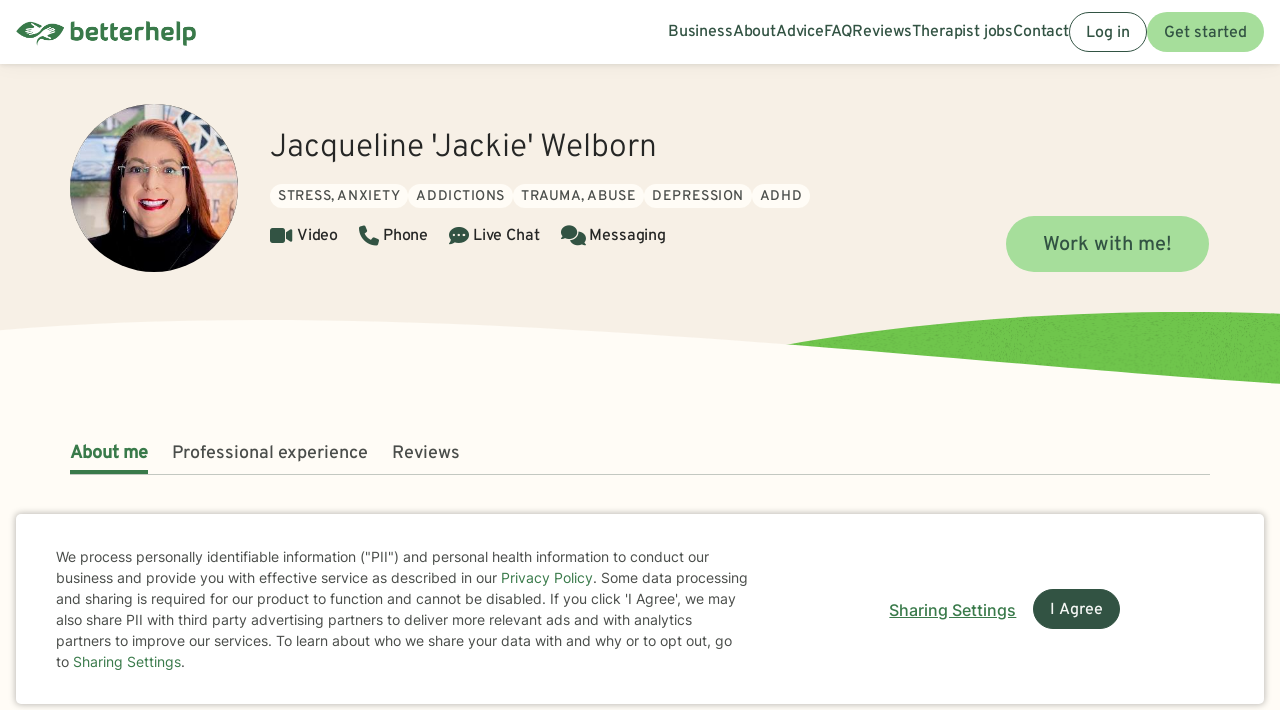

--- FILE ---
content_type: text/html; charset=UTF-8
request_url: https://www.betterhelp.com/jacqueline-jackie-or-jax-welborn/
body_size: 15516
content:

<!DOCTYPE html>
<html lang="en" class="">
<head>
    <script nonce="">
    const new_cookie_names = {
        ms_click_tracker: 'bh_mc_id',
    };

    function get_cookie(cookie_name) {
        let name = cookie_name + "=";
        let cookie_array = document.cookie.split(';');
        for (let i = 0; i < cookie_array.length; i++) {
            let c = cookie_array[i];
            while (c.charAt(0) == ' ') {
                c = c.substring(1);
            }
            if (new_cookie_names[cookie_name] && c.indexOf(new_cookie_names[cookie_name] + '=') === 0) {
                return c.substring(new_cookie_names[cookie_name].length + 1, c.length);
            } else if (c.indexOf(name) === 0) {
                return c.substring(name.length, c.length);
            }
        }
        return null;
    }

    function set_cookie(cookie_name, cookie_value, expire_seconds, additional_param_info='') {
        let d = new Date();
        d.setTime(d.getTime() + (expire_seconds * 1000));
        let expires = "";
        if (expire_seconds != false) {
            expires = "expires=" + d.toUTCString();
        }
        if (new_cookie_names[cookie_name]) {
            cookie_name = new_cookie_names[cookie_name];
        }
        if (additional_param_info.length && additional_param_info.charAt(0) !== ';') {
            additional_param_info = ';' + additional_param_info;
        }
        document.cookie = cookie_name + "=" + cookie_value + ";" + expires + ";path=/" + additional_param_info;
    }
</script>
        <script nonce="" id="page-info">
        var page_info = {"locale":"en-US","force_enable_language":false,"localizejs_language":"en","geo_country":"us","week_starts_monday":false,"sites_fqdn":["www.mytherapist.com","www.teencounseling.com","www.betterhelp.com","www.betterhelporg.com","www.regain.us"],"redirect_sites_fqdn":["www.betterhelp.com","www.regain.us","www.teencounseling.com"],"show_cookie_banner":true,"ms_cookie_consent_settings":{"is_in_GB_EU":false,"ms_cookie_consent_required":true},"is_paypal_disabled":false,"counselor_full_name":"Jacqueline  'Jackie' Welborn","counselor_id":183351,"app_version":"957ed4716ea80c9276d","uniqid":"6970495440d2e1.16445151","user_type":"logged_out_user","user_id":"5310124fd2fe74d29d59972c8888117c4ddfd4738248f7c3b9c42597ee1e17853c370a362aa2307739ddab5497c9c8307afea6534c668a6992c0dbf8727addd9","template":"counselor-index","is_mobile":false,"is_app":false,"is_ios_app":false,"is_android_app":false,"user_app_version":null,"is_development_local":false,"is_development_cloud":false,"is_staging":false,"is_non_production_cloud":false,"is_qa_server":false,"features":{"specify_podcast":true,"sunsetting":false,"urgent_messages":true,"couples":false,"phone_calls":true,"secret_assign_straights":true,"livechat":true,"about":true,"counselor_application":true,"counselor_application_lean":false,"worksheets":true,"smart_match_with_categories":true,"groupinars":true,"group_sessions":true,"login_quotes":true,"videosessions":true,"app_supports_videosessions":true,"cloud_chat":true,"consent_agreement":true,"gmail_quick_action":true,"scheduling":true,"support_link":true,"no_trial":true,"strike_through_cake":true,"dollar_test_charge":true,"groupon":true,"mental":true,"funnel_smart_match":true,"funnel_overview":true,"offer_promo_codes":true,"email_verification_always":true,"reviews_page":true,"jobs_page":true,"security_logos_display":true,"social_links_display":true,"counselor-directory":true,"language_is_matching_hard_filter":false,"advice":true,"presskit":true,"press_page":true,"text_notifications":true,"goals":true,"goals_mobile_main_menu":false,"batch_creation":true,"ask_language":true,"parent_child_account":false,"hardcoded_testimonials":false,"friendly_funnel":true,"referral_program":true,"vouchers":true,"betterhelp_branded":true,"signup_captcha":true,"signup_repeat_password":false,"phone_on_mobile_signup":true,"cookie_consent_required":true,"journal":true,"maintenance_plan":true,"show_business_link":true,"show_impressum":true,"counselors_page":true},"date_time_formats":{"full":"F j, Y g:ia T","full_short_mo_no_tz":"M j, Y g:ia","date":"F j, Y","date_short_mo":"M j, Y","date_short_mo_int":"j M, Y","time":"g:ia","time_with_tz":"g:ia T","bh_date":"D, M j, Y \\a\\t g:ia T","bh_date_int":"D, j M, Y \\a\\t g:ia T","bh_date_full_day":"l, M j, Y \\a\\t g:ia T","bh_date_int_full_day":"l, j M, Y \\a\\t g:ia T","numeric_date_int":"d.m.Y"},"subdomain":"www","environment_name":null,"cdn_host_assets":"assets.betterhelp.com","cdn_host":"static.betterhelp.com","assets_app_version":"ab3ccb07d4f4","contrib_app_version":28,"env_image_tag":"20260121RC1080c9276d","product_code_name":"betterhelp","product_name":"BetterHelp","bh_address":"3155 Olsen Dr., Suite #375, San Jose, CA 95117","unix_timestamp":1768966484,"track_userid":"","coralogix_rumfrontend_key":"cxtp_ZN7InjlIyKqiTTDilrju0OSDLiv1UY","msfrontend_logger_ignore_regex_useragent":"Googlebot\/2.1|RavenCrawler|Bytespider","msfrontend_logger_ignore_regex_eventmessage":"Object Not Found Matching|Script error\\.|ResizeObserver loop|Failed to write image to cache|Non-Error exception captured|Non-Error promise rejection captured|OpenTok:|Extension context invalidated|telephone","msfrontend_logger_web_vitals_sampling_rate":"0.001","default_language_id":1,"csrf_token":"6ae1e03ba101cad891fc710a8be0d0c96d9134c8b356de52e678480a1bea34c1acf53381c3fddb76fad0bb2229c0f1c7a1c8636fa767a4e4889d04fb020277b6","presignup_experiments":{"NEW_GET_STARTED_COPY_V1":"CONTROL"},"counselor_presignup_experiments":[],"eligible_for_iterable_push_notifications":false,"is_eligible_for_analytics":false,"showCancelMembership":false,"odometer_format":"(,ddd)","notes_tooltip":"Use this section for further information about SOAP, DAP, and BIRP note templates.","base64_encode_entries":false,"base64_encode_journals":false,"base64_encode_notes":false}
    </script>
                        
    <!-- META TAGS -->
    <meta charset="utf-8" />
    <meta http-equiv="X-UA-Compatible" content="IE=edge" />
    <meta name="viewport" content="width=device-width, initial-scale=1.0, maximum-scale=1.0" />
    <title>Work with Jacqueline  &#039;Jackie&#039; Welborn  - BetterHelp Online Therapist</title>
        <meta name="description" content="    Discover convenient and affordable online therapy with Jacqueline  &#039;Jackie&#039; Welborn,  through BetterHelp. Get started today.
">
    <meta name="keywords" content="mental health" >
    <meta name="title" content="Work with Jacqueline  &#039;Jackie&#039; Welborn  - BetterHelp Online Therapist">
                <meta name="robots" content="noindex, nofollow">
                <meta property="og:type"               content="website" />
        <meta property="og:title"              content="Work with Jacqueline  &#039;Jackie&#039; Welborn  - BetterHelp Online Therapist" />
                    <meta property="og:url"                content="http://www.betterhelp.com" />
            <meta property="og:description"        content="BetterHelp offers affordable, convenient online therapy when you need it from licensed, professional therapists. Get help, you deserve to be happy!" />
            <meta property="og:image"              content="https://assets.betterhelp.com/brand/betterhelp/betterhelp-fb.png?v=ab3ccb07d4f4" />
            <meta name="twitter:card" content="summary">
    <meta name="twitter:site" content="@betterhelp">
    <meta name="twitter:title" content="Work with Jacqueline  &#039;Jackie&#039; Welborn  - BetterHelp Online Therapist">
                    <meta name="twitter:description" content="BetterHelp offers affordable, convenient online therapy when you need it from licensed, professional therapists. Get help, you deserve to be happy!">
            <meta name="twitter:image" content="https://assets.betterhelp.com/brand/betterhelp/betterhelp-fb.png?v=ab3ccb07d4f4">
                <link rel="shortcut icon" href="//assets.betterhelp.com/brand/betterhelp/favicon-2024.ico" type="image/x-icon">
    <link rel="icon" href="//assets.betterhelp.com/brand/betterhelp/favicon-2024.ico" type="image/x-icon">
    <!-- Apple Touch Icons for mobile safari -->
    <link rel="apple-touch-icon" href="//assets.betterhelp.com/brand/betterhelp/apple-touch-icon.png?v=ab3ccb07d4f4">
    <link rel="apple-touch-icon-precomposed" sizes="120x120" href="//assets.betterhelp.com/brand/betterhelp/apple-touch-icon-120x120-precomposed.png?v=ab3ccb07d4f4}}">
    <link rel="apple-touch-icon" sizes="120x120" href="//assets.betterhelp.com/brand/betterhelp/apple-touch-icon-120x120.png?v=ab3ccb07d4f4}}">
    <!-- End Apple Touch Icons for mobile safari -->

        
    <link
        rel="preload"
        href="//static.betterhelp.com/dist/css/contrib/jquerymobile/1.4.5/jquery.mobile.min.css?v=957ed4716ea80c9276d"
        as="style"
        onload="this.onload=null;this.rel='stylesheet'"
    >
            <link
        rel="preload"
        href="//static.betterhelp.com/dist/css/contrib/font-awesome/css/all.min.css?v=957ed4716ea80c9276d"
        as="style"
        onload="this.onload=null;this.rel='stylesheet'"
    >
    <link
        rel="preload"
        href="//static.betterhelp.com/dist/css/contrib/font-awesome/css/polyfills.css?v=957ed4716ea80c9276d"
        as="style"
        onload="this.onload=null;this.rel='stylesheet'"
    >
        <link rel="stylesheet" href="//static.betterhelp.com/dist/css/contrib/font-awesome-animation/0.0.7/css/font-awesome-animation.min.css?v=957ed4716ea80c9276d">
                
            
                
            <link
            rel="preload"
            href="//static.betterhelp.com/dist/css/contrib/select2/select2.min.css?v=957ed4716ea80c9276d"
            as="style"
            onload="this.onload=null;this.rel='stylesheet'"
        >
    
    <link rel="stylesheet" href="//static.betterhelp.com/dist/css/betterhelp_two/bh_style.css?v=957ed4716ea80c9276d">
    <link href="//static.betterhelp.com/dist/postcss/index.css?v=957ed4716ea80c9276d" rel='stylesheet' type='text/css'>
    <link href="//static.betterhelp.com/dist/css/contrib/google/css/roboto/index.min.css?v=957ed4716ea80c9276d" rel='stylesheet' type='text/css'>

                        <link
                rel="preload"
                href="//static.betterhelp.com/dist/css/contrib/google/css/inter/index.min.css?v=957ed4716ea80c9276d"
                as="style"
                onload="this.onload=null;this.rel='stylesheet'"
            >
            <link
                rel="preload"
                href="//static.betterhelp.com/dist/css/contrib/google/css/overpass/index.min.css?v=957ed4716ea80c9276d"
                as="style"
                onload="this.onload=null;this.rel='stylesheet'"
            >
            
    
    <template id="journal-title-text-placeholder-template">
    <span>
        Title
    </span>
</template>
<template id="journal-body-text-placeholder-template">
    <span>
        Begin your entry here
    </span>
</template>
<template id="recommended-worksheets-toggle-label-show-template">
    <span>
        Show
    </span>
</template>
<template id="recommended-worksheets-toggle-label-hide-template">
    <span>
        Hide
    </span>
</template>
<template id="timepicker-holiday-label-template">
    <span>
        HOLIDAY
    </span>
</template>
<template id="datepicker-helper-template-daysMin">
    <span>
        Su,Mo,Tu,We,Th,Fr,Sa
    </span>
</template>
<template id="datepicker-helper-template-months">
    <span>
        January,February,March,April,May,June,July,August,September,October,November,December
    </span>
</template>

                <!-- Sweeps Tracking -->
    <script nonce=""> zarazData = {"dataLayerIgnore":["OptanonLoaded","OneTrustLoaded"],"z_product_code_name":"betterhelp","z_cookieConsent":0} ; </script>
    <script nonce="" src="https://z.betterhelp.com/cdn-cgi/zaraz/i.js"></script>
    <!-- End Sweeps Tracking -->

<script nonce="" type="text/javascript" async>
    try {
        ;(function (p, l, o, w, i, n, g) {
            if (!p[i]) {
                p.GlobalSnowplowNamespace = p.GlobalSnowplowNamespace || [];
                p.GlobalSnowplowNamespace.push(i);
                p[i] = function () {
                    (p[i].q = p[i].q || []).push(arguments)
                };
                p[i].q = p[i].q || [];
                n = l.createElement(o);
                g = l.getElementsByTagName(o)[0];
                n.async = 1;
                n.src = w;
                g.parentNode.insertBefore(n, g)
            }
        }(window, document, "script", "//static.betterhelp.com/js/contrib/sp/H9R1GshL.js?v=28", "snowplow"));

        snowplow('newTracker', 'multisite', 'https://events.betterhelp.com', {
            appId: '2',
            discoverRootDomain: true,
            cookieSameSite: 'Lax', // Recommended
            contexts: {
                webPage: true // default, can be omitted
            }
        });
        var user_type = page_info.user_type;
        if (user_type == 'logged_out_user') {
            // in the PHP code, we send 'logged_out' to Snowplow
            user_type = 'logged_out';
        }
        // Convert counselor_id from null/false to -1 for Snowplow tracking
        var current_counselor_id = (user_type === 'client' && page_info.counselor_id) ? page_info.counselor_id : -1;
        snowplow('addGlobalContexts', [{
            schema: "iglu:com.betterhelp/user/jsonschema/1-0-4",
            data: {
                user_type: user_type,
                language: document.documentElement.lang,
                current_counselor_id: current_counselor_id,
            }
        }]);
        if (page_info.user_id && Number.isInteger(page_info.user_id) && page_info.user_id > 0) {
            snowplow('setUserId', page_info.user_id)
        }
        snowplow('enableActivityTracking', {
            minimumVisitLength: 30,
            heartbeatDelay: 10
        });
        snowplow('trackPageView');
        var snowplow_global = null;
        snowplow(function () {
            snowplow_global = this.multisite;
        });
    }
    catch (e) {
        console.log(e);
    }
</script>
    
    
</head>




<body id="counselor-index" class="tw-theme-betterhelp_two tw-user-logged_out_user" cdn="static.betterhelp.com"
      data-localize="">
            <script nonce="">
            function remove_url_parameter(url, parameter) {
                //prefer to use l.search if you have a location/link object
                var url_parts= url.split('?');
                if (url_parts.length>=2) {
                    var prefix= encodeURIComponent(parameter)+'=';
                    var pars= url_parts[1].split(/[&;]/g);

                    //reverse iteration as may be destructive
                    for (var i= pars.length; i-- > 0;) {
                        //idiom for string.startsWith
                        if (pars[i].lastIndexOf(prefix, 0) !== -1) {
                            pars.splice(i, 1);
                        }
                    }

                    url= url_parts[0] + (pars.length > 0 ? '?' + pars.join('&') : "");
                    return url;
                } else {
                    return url;
                }
            }
            try {
                var clean_url = remove_url_parameter(window.location.href, 'email');
                clean_url = remove_url_parameter(clean_url, 'e');
                clean_url = remove_url_parameter(clean_url, 'pe');
                clean_url = remove_url_parameter(clean_url, 'pn');
                clean_url = remove_url_parameter(clean_url, 'organization_name');
                window.history.replaceState('', '', clean_url);
            }
            catch (e) {}
        </script>
     <!-- end not automation and not amp -->

    <div class="hidden overlay-loading-layer" id="loading_overlay">
        <svg class="loading-animation absolute" viewBox="0 0 42 42" role="alert" aria-live="assertive" aria-label="Content is loading">
  <circle cx="21" cy="21" r="18.5"></circle>
</svg>     </div>
    <div
        id="body-container"
        class=""
    >
                                                        


<header data-scrolled="false" class="   is-logged-out">
                <a href="#content-container" class="skip-link btn btn-primary">Skip to Main Content</a>
    
    
    <!-- Branding -->
            <a class=" md:tw-hidden lg:tw-inline-block counselor:tw-hidden counselor:md:tw-inline-block brand-logo " href="/" >
            <div class="brand ">
                                    <img src="//assets.betterhelp.com/brand/tmp/betterhelp/icon-color-2024.png?v=ab3ccb07d4f4" alt="BetterHelp home" class="!tw-mr-0 ">
                                            </div>
            <span aria-describedby="Please visit www.betterhelp.com/accessible to view the accessible version of our site."></span>
        </a>

        <a class="tw-hidden md:max-lg:tw-inline-block counselor:tw-inline-block counselor:md:tw-hidden brand-icon " href="/"         >
            <div class="brand ">
                                    <img src="//assets.betterhelp.com/brand/betterhelp/icon-color-md-2024.png?v=ab3ccb07d4f4" alt="BetterHelp home">
                                            </div>
        </a>
        <span aria-describedby="Please visit www.betterhelp.com/accessible to view the accessible version of our site."></span>
            
<!-- Mobile menu button -->
            <button
            type="button"
            data-testid="mobilemenu-toggle"
            class="mobilemenu-toggle"
            aria-expanded="false"
            aria-controls="mobile-nav-menu"
            data-expanded="false"
        >
            <span id="full-size-menu-highlight" class="hidden full-size-highlight"></span>
                            <span aria-hidden="true" class="position-relative">
                    <svg data-menu-open width="18" height="12" viewBox="0 0 24 16" fill="none" xmlns="http://www.w3.org/2000/svg">
                        <path d="M0 16H24V13.3333H0V16ZM0 9.33333H24V6.66667H0V9.33333ZM0 0V2.66667H24V0H0Z" fill="currentColor"/>
                    </svg>
                    <svg data-menu-close width="18" height="16" viewBox="0 0 24 24" fill="none" xmlns="http://www.w3.org/2000/svg">
                        <path d="M22.6668 1.33337L1.3335 22.6667M1.3335 1.33337L22.6668 22.6667" stroke="currentColor" stroke-width="3"/>
                    </svg>
                </span>
                        <span class="sr-only">Open menu</span>
        </button>
            
        
        <!-- Menu -->
        <div data-testid="nav-menu" id="mobile-nav-menu" class="menu  " aria-label="Main Menu" role="navigation">
            <!-- Left side menu - logged in users only -->
                            <ul class="main">
                                    </ul>
                        <!-- Right side menu -->
                            <ul class="right">
                                                                            <a href="https://www.betterhelporg.com" data-testid="business-nav" class="tw-whitespace-nowrap" >
        <li>Business</li>
    </a>
    <a href="/about/" id="about-nav" data-testid="about-nav" class="tw-whitespace-nowrap" style="" >
        <li >
            About
        </li>
    </a>
    <a class="tw-whitespace-nowrap" href="/advice/" id="advice-nav" data-testid="advice-nav" >
        <li>Advice</li>
    </a>
                        <a class="tw-whitespace-nowrap" href="/faq/" id="faq-nav" >
                <li>FAQ</li>
            </a>
                        <a class="tw-whitespace-nowrap" href="/reviews/" id="reviews-nav" data-testid="reviews-nav" >
            <li >Reviews</li>
        </a>
                <a class="tw-whitespace-nowrap" href="/counselor_application/" id="counselor-nav" data-testid="counselor-nav" >
            <li>Therapist jobs</li>
        </a>
                    <a href="/contact/" id="support-nav" data-testid="support-nav" class="tw-whitespace-nowrap" >
            <li>Contact</li>
        </a>
                    <a href="/login/" class="btn btn-secondary ignore-dark-bg md:respect-dark-bg" data-testid="login-nav" id="login-nav">
            Log in
        </a>
                                <a data-testid="get-started-nav" href="/get-started/" class="btn btn-primary"  id="get-started-nav">Get started</a>
                                                                </ul>
                    </div>
        
                                        </header>
<div id="notification"></div>
                                    
        <div class="hidden dark-overlay"></div>            <div
                id="content-container"
                class=""
                role="main"
            >
                <div class="counselor-profile-header   ">
        <div class="container">
        <div class="counselor-profile-header__grid">
            <img notranslate alt="Therapist Jacqueline  &#039;Jackie&#039; Welborn Photo" src="//d3ez4in977nymc.cloudfront.net/avatars/0d7465d05417513091321bfc3bfdaceb.jpg" class="counselor-profile-header__img">
            <div class="counselor-profile-header__info" data-testid="profile-header-info">
                <h1 notranslate class="counselor-profile-header__name">Jacqueline  &#039;Jackie&#039; Welborn </h1>

                                    <div class="counselor-profile-header__specialties margin-bottom-1">
                        <div class="tag__container">
                                                            <span class="tag bg-beige-50" isolate>Stress, Anxiety</span>
                                                            <span class="tag bg-beige-50" isolate>Addictions</span>
                                                            <span class="tag bg-beige-50" isolate>Trauma, Abuse</span>
                                                            <span class="tag bg-beige-50" isolate>Depression</span>
                                                            <span class="tag bg-beige-50" isolate>ADHD</span>
                                                    </div>
                    </div>
                
                <div class="counselor-profile-header__session-type">
                                            <span data-testid="service-video" class="counselor-profile-header__session-type-item"><i class="fa fa-video counselor-profile-header__session-type-icon" aria-hidden="true"></i><span>Video</span></span>
                                                            <span data-testid="service-phone" class="counselor-profile-header__session-type-item"><i class="fa fa-phone counselor-profile-header__session-type-icon" aria-hidden="true"></i><span>Phone</span></span>
                                                            <span data-testid="service-live-chat" class="counselor-profile-header__session-type-item"><i class="fa-solid fa-comment-dots counselor-profile-header__session-type-icon" aria-hidden="true"></i><span>Live Chat</span></span>
                                        <span data-testid="service-messaging" class="counselor-profile-header__session-type-item"><i class="fa fa-comments counselor-profile-header__session-type-icon" aria-hidden="true"></i><span>Messaging</span></span>
                </div>
            </div>

                            <div class="counselor-profile-header__cta">
                    <a href="/get-started/?counselor=183351" class="btn btn-lg btn-primary">Work with me!</a>
                </div>
                    </div>
    </div>
    <div class="divider"></div>
</div>
<div class="counselor-profile-subnav-container">
    <div class="container">
        <div class="counselor-profile-header__subnav-wrapper">
            <ul class="counselor-profile-header__subnav">
                <li class="counselor-profile-header__subnav-item active">
                    <a href="#about" class="counselor-profile-header__subnav-item-link">About me</a>
                </li>
                                    <li class="counselor-profile-header__subnav-item">
                        <a href="#professional-experience" class="counselor-profile-header__subnav-item-link">Professional experience</a>
                    </li>
                                                                                    <li class="counselor-profile-header__subnav-item">
                        <a href="#testimonials" class="counselor-profile-header__subnav-item-link">Reviews</a>
                    </li>
                            </ul>
        </div>
    </div>
</div>
<div class="container">
    <div id="contents">
        <div class="content index" id="about">
            <h2 class="content__title">About me</h2>
            <p notranslate>I am licensed in Missouri with 30 years of professional work experience. I have experience in helping clients with stress and anxiety, coping with addictions, trauma and abuse, as well as depression. I work with my clients to create an open and safe environment where thoughts and feelings can be shared without fear of judgment. Taking the first step to seeking a more fulfilling and happier life takes courage. I am here to support you in that process.</p>
        </div>

                    <div class="content index" id="professional-experience">
                <h2 class="content__title">Professional experience</h2>

                                    <div class="tag__container">
                        <span class="bg-yellow-100 tag"><span notranslate>30</span> yrs in practice</span>
                    </div>
                
                                     <div class="tag__container">
                                                    <span class="tag bg-primary-100" isolate>Stress, Anxiety</span>
                                                    <span class="tag bg-primary-100" isolate>Addictions</span>
                                                    <span class="tag bg-primary-100" isolate>Trauma, Abuse</span>
                                                    <span class="tag bg-primary-100" isolate>Depression</span>
                                                    <span class="tag bg-primary-100" isolate>ADHD</span>
                                            </div>
                
                                
                
                                                                                                                                                                                                                                                                                                                                                                                                                                                                                                                                                        
                                    <p>
                        <b>Additional areas of focus:</b>
                                                    <span class="hidden_counselor_secondary" >
                                <span isolate>Abandonment</span><span notranslate>, </span>                            </span>
                                                    <span class="hidden_counselor_secondary" >
                                <span isolate>Codependency</span><span notranslate>, </span>                            </span>
                                                    <span class="hidden_counselor_secondary" >
                                <span isolate>Communication problems</span><span notranslate>, </span>                            </span>
                                                    <span class="hidden_counselor_secondary" >
                                <span isolate>Drug and alcohol addiction</span><span notranslate>, </span>                            </span>
                                                    <span class="hidden_counselor_secondary" >
                                <span isolate>Family of origin issues</span><span notranslate>, </span>                            </span>
                                                    <span class="hidden_counselor_secondary" >
                                <span isolate>Veteran and Armed Forces Issues</span><span notranslate>, </span>                            </span>
                                                    <span class="hidden_counselor_secondary" >
                                <span isolate>Mood disorders</span><span notranslate>, </span>                            </span>
                                                    <span class="hidden_counselor_secondary" >
                                <span isolate>Post-traumatic stress</span><span notranslate>, </span>                            </span>
                                                    <span class="hidden_counselor_secondary" >
                                <span isolate>Seasonal Affective Disorder (SAD)</span><span notranslate>, </span>                            </span>
                                                    <span class="hidden_counselor_secondary" >
                                <span isolate>Self-love</span><span notranslate>, </span>                            </span>
                                                    <span class="hidden_counselor_secondary" >
                                <span isolate>Social anxiety and phobia</span>                            </span>
                                                                    </p>
                
                                    <p><strong>Clinical approaches: </strong> <span isolate>Client-Centered Therapy</span><span notranslate>, </span><span isolate>Cognitive Behavioral Therapy (CBT)</span><span notranslate>, </span><span isolate>Mindfulness Therapy</span><span notranslate>, </span><span isolate>Trauma-Focused Therapy</span></p>
                            </div>
        
   
        <div class="content" id="services-offered" data-testid="services-offered-section">
            <h2 class="content__title">Services offered</h2>
            <div class="services-offered-container">
                                    <div>
                        <i data-testid="service-video" class="fa fa-video counselor-profile-header__session-type-icon" aria-hidden="true"></i>
                        <span>Video</span>
                    </div>
                                                    <div>
                        <i data-testid="service-phone" class="fa fa-phone counselor-profile-header__session-type-icon" aria-hidden="true"></i>
                        <span>Phone</span>
                    </div>
                                                    <div>
                        <i data-testid="service-live-chat" class="fa-solid fa-comment-dots counselor-profile-header__session-type-icon" aria-hidden="true"></i><span>Live Chat</span>
                    </div>
                                    <div>
                        <i data-testid="service-messaging" class="fa fa-comments counselor-profile-header__session-type-icon" aria-hidden="true"></i><span>Messaging</span>
                    </div>
            </div>
        </div>

        
        
        
                    <div class="content index" id="reviews">
                <h2 class="content__title">Reviews</h2>
                <p class="margin-bottom-4">These quotes represent just a few of the many positive reviews that we have received for Jacqueline  &#039;Jackie&#039; Welborn. We don't pay anyone to provide their review and they are all made voluntarily. Some people's experience receiving therapy with <var data-var="product_name">BetterHelp</var> might be different.</p>

                <div class="testimonials">
                    
                                                                                                <div class="testimonial ">
                                <div class="testimonial__content">
                                    <svg width="24" height="24" viewBox="0 0 24 24" fill="none" xmlns="http://www.w3.org/2000/svg">
                                        <path d="M8.928 13.4229V23.3334H0V15.5816C0 11.1987 0.48 8.12418 1.44 6.35795C2.72 4.06838 4.768 2.17132 7.584 0.666748L9.696 4.00297C6.496 5.11504 4.8 8.25501 4.608 13.4229H8.928ZM23.232 13.4229V23.3334H14.304V15.5816C14.304 11.7221 14.752 8.77834 15.648 6.75044C16.736 4.33005 18.816 2.30215 21.888 0.666748L24 4.00297C20.8 5.11504 19.104 8.25501 18.912 13.4229H23.232Z" fill="#7EC16A"/>
                                    </svg>
                                    <p class="testimonial__heading" notranslate>She’s absolutely wonderful, caring, and offers realistic guidance.</p>
                                    <p class="testimonial__text">Written on <var data-var="date">Aug 13, 2024</var> after therapy with <var data-var="counselor_name">Jacqueline  &#039;Jackie&#039;</var> for <var data-var="length">6 months</var>  on issues concerning <var data-var="treatment">depression, stress, anxiety, relationship issues, family conflicts, trauma and abuse, grief, intimacy-related issues, and parenting issues</var></span>

                                </div>
                            </div>
                                                    <div class="testimonial ">
                                <div class="testimonial__content">
                                    <svg width="24" height="24" viewBox="0 0 24 24" fill="none" xmlns="http://www.w3.org/2000/svg">
                                        <path d="M8.928 13.4229V23.3334H0V15.5816C0 11.1987 0.48 8.12418 1.44 6.35795C2.72 4.06838 4.768 2.17132 7.584 0.666748L9.696 4.00297C6.496 5.11504 4.8 8.25501 4.608 13.4229H8.928ZM23.232 13.4229V23.3334H14.304V15.5816C14.304 11.7221 14.752 8.77834 15.648 6.75044C16.736 4.33005 18.816 2.30215 21.888 0.666748L24 4.00297C20.8 5.11504 19.104 8.25501 18.912 13.4229H23.232Z" fill="#7EC16A"/>
                                    </svg>
                                    <p class="testimonial__heading" notranslate>Really just the best </p>
                                    <p class="testimonial__text">Written on <var data-var="date">Nov 07, 2023</var> after therapy with <var data-var="counselor_name">Jacqueline  &#039;Jackie&#039;</var> for <var data-var="length">2 months</var>  on issues concerning <var data-var="treatment">depression, stress, anxiety, trauma and abuse, anger management, and adhd</var></span>

                                </div>
                            </div>
                                                    <div class="testimonial ">
                                <div class="testimonial__content">
                                    <svg width="24" height="24" viewBox="0 0 24 24" fill="none" xmlns="http://www.w3.org/2000/svg">
                                        <path d="M8.928 13.4229V23.3334H0V15.5816C0 11.1987 0.48 8.12418 1.44 6.35795C2.72 4.06838 4.768 2.17132 7.584 0.666748L9.696 4.00297C6.496 5.11504 4.8 8.25501 4.608 13.4229H8.928ZM23.232 13.4229V23.3334H14.304V15.5816C14.304 11.7221 14.752 8.77834 15.648 6.75044C16.736 4.33005 18.816 2.30215 21.888 0.666748L24 4.00297C20.8 5.11504 19.104 8.25501 18.912 13.4229H23.232Z" fill="#7EC16A"/>
                                    </svg>
                                    <p class="testimonial__heading" notranslate>Jackie has been the most helpful, supportive, knowledgeable therapist I’ve seen. She is clear on our goals to helping me. I am so thankful I came across her in this app!</p>
                                    <p class="testimonial__text">Written on <var data-var="date">Jul 09, 2023</var> after therapy with <var data-var="counselor_name">Jacqueline  &#039;Jackie&#039;</var> for <var data-var="length">2 months</var>  on issues concerning <var data-var="treatment">depression, stress, anxiety, and self esteem</var></span>

                                </div>
                            </div>
                                                    <div class="testimonial ">
                                <div class="testimonial__content">
                                    <svg width="24" height="24" viewBox="0 0 24 24" fill="none" xmlns="http://www.w3.org/2000/svg">
                                        <path d="M8.928 13.4229V23.3334H0V15.5816C0 11.1987 0.48 8.12418 1.44 6.35795C2.72 4.06838 4.768 2.17132 7.584 0.666748L9.696 4.00297C6.496 5.11504 4.8 8.25501 4.608 13.4229H8.928ZM23.232 13.4229V23.3334H14.304V15.5816C14.304 11.7221 14.752 8.77834 15.648 6.75044C16.736 4.33005 18.816 2.30215 21.888 0.666748L24 4.00297C20.8 5.11504 19.104 8.25501 18.912 13.4229H23.232Z" fill="#7EC16A"/>
                                    </svg>
                                    <p class="testimonial__heading" notranslate>She listens and finds ways to help. She does not rush or push you to talk. Understanding of the problems and processing needed.</p>
                                    <p class="testimonial__text">Written on <var data-var="date">May 17, 2023</var> after therapy with <var data-var="counselor_name">Jacqueline  &#039;Jackie&#039;</var> for <var data-var="length">3 weeks</var>  on issues concerning <var data-var="treatment">stress, anxiety, trauma and abuse, and self esteem</var></span>

                                </div>
                            </div>
                                                    <div class="testimonial ">
                                <div class="testimonial__content">
                                    <svg width="24" height="24" viewBox="0 0 24 24" fill="none" xmlns="http://www.w3.org/2000/svg">
                                        <path d="M8.928 13.4229V23.3334H0V15.5816C0 11.1987 0.48 8.12418 1.44 6.35795C2.72 4.06838 4.768 2.17132 7.584 0.666748L9.696 4.00297C6.496 5.11504 4.8 8.25501 4.608 13.4229H8.928ZM23.232 13.4229V23.3334H14.304V15.5816C14.304 11.7221 14.752 8.77834 15.648 6.75044C16.736 4.33005 18.816 2.30215 21.888 0.666748L24 4.00297C20.8 5.11504 19.104 8.25501 18.912 13.4229H23.232Z" fill="#7EC16A"/>
                                    </svg>
                                    <p class="testimonial__heading" notranslate>So far, I am super happy with my therapy with Jackie.  She has been helpful with coping skills. </p>
                                    <p class="testimonial__text">Written on <var data-var="date">Apr 20, 2023</var> after therapy with <var data-var="counselor_name">Jacqueline  &#039;Jackie&#039;</var> for <var data-var="length">2 weeks</var>  on issues concerning <var data-var="treatment">stress, anxiety, trauma and abuse, intimacy-related issues, and self esteem</var></span>

                                </div>
                            </div>
                                                            </div>
                            </div>
            </div>

            <div class="counselor-profile-footer__cta">
            <a href="/get-started/?counselor=183351" class="btn btn-lg btn-primary">Work with me!</a>
        </div>
    </div>
            </div>

            
                                                <div id="modal-timeout" class="modal fade" tabindex="-1">
    <div class="modal-dialog">
        <div class="modal-content">
            <div class="modal-header">
                <button type="button" class="close" data-dismiss="modal" aria-hidden="true">×</button>
                                    <div class="h2-style">Your session is about to expire!</div>
                                <p>You will be logged out in <span id="dialog-countdown" style="font-weight:bold"></span> seconds.
                </p>
            </div>
            <div class="modal-footer">
                <button class="btn btn-primary" data-dismiss="modal" id="modal-timeout-resume">Keep me active</button>
                <button class="btn btn-dismiss" id="modal-timeout-logout">Log out</button>
            </div>
        </div>
    </div>
    <input type="hidden" id="csrf_token" value="6ae1e03ba101cad891fc710a8be0d0c96d9134c8b356de52e678480a1bea34c1acf53381c3fddb76fad0bb2229c0f1c7a1c8636fa767a4e4889d04fb020277b6">
</div>
    <div id="language-selector" data-testid="language-selector-modal" class="modal fade partial " tabindex="-1" role="dialog" aria-modal="true" aria-labelledby="language-selector-header">
    <div class="modal-dialog">
        <div class="modal-content">
            <div class="modal-header">
                <h2 id="language-selector-header" data-testid="modal-header" class="modal-header-text">Language settings</h2>
                <button type="button" data-testid="close-button" class="close" data-dismiss="modal" aria-label="close">
                  <span class="fa-regular fa-xmark-large"></span>
                </button>
            </div>
            <div class="modal-body" data-testid="modal-body">
                            <label class="tw-text-gray-700 tw-leading-[28px] tw-mt-[16px] !tw-mb-[16px]" data-testid="choose-language" for="language-selector-dropdown">Choose language:</label>
            <div class="tw-relative">
                <select id="language-selector-dropdown" class="form-control tw-h-[56px] tw-mb-[4px] tw-appearance-none" data-testid="language-selector-dropdown" name="language_selector">
                </select>
                <i class="far fa-chevron-down tw-absolute tw-text-[24px] tw-top-[3px] tw-right-[16px] tw-transform -tw-translate-y-[-50%] tw-pointer-events-none"></i>
            </div>
                    </div>
            <div class="modal-footer">
                          <div class="tw-flex tw-items-end tw-gap-4 pt-[20px]">
                <button id="language-selector-save" data-testid="language-selector-save" class="btn btn-primary tw-h-[56px] tw-text-[20px]">Save</button>
            </div>
                    </div>
        </div>
    </div>
</div>

    
<footer class="">
    <div data-testid="get-help-container" id="upperbar" >
        <div class="container">
            <div class="row">
                <div data-testid="get-help-content" id="footer_get_help" class="col-md-6  text-left">
                                                                        If you are in a crisis or any other person may be in danger - don't use this site. <a data-testid="get-help-link" href="/gethelpnow/">These resources</a> can provide you with immediate help.
                                                            </div>
                <div data-testid="secure-logo" class="col-md-6 right">
                                                                <a href="https://www.ssllabs.com/ssltest/analyze.html?d=www.betterhelp.com/" target="_blank"><img class="lozad" data-src="//assets.betterhelp.com/home/ssl-secure-bw-logo.png?v=ab3ccb07d4f4" alt="256-bit SSL Secure Logo"></a>
                                    </div>
            </div>
        </div>
    </div>
    <div id="lowerbar" class="">
        <nav aria-label="footer" class="container" >
                            <ul class="upper md:tw-flex">
                    <div class="links tw-w-full">
                        <a href="/" id="footer-home"><li data-testid="footer-link-text-upper">Home</li></a>
                                                    <a  href="https://www.betterhelporg.com"><li data-testid="footer-link-text-upper">Business</li></a>
                                                                            <a href="/about/"><li data-testid="footer-link-text-upper">About</li></a>
                                                                            <a href="/faq/"><li data-testid="footer-link-text-upper">FAQ</li></a>
                                                                            <a href="/reviews/" id="footer-reviews"><li data-testid="footer-link-text-upper">Reviews</li></a>
                                                                            <a href="/advice/"><li data-testid="footer-link-text-upper">Advice</li></a>
                                                                            <a href="/careers/" id="footer-jobs"><li data-testid="footer-link-text-upper">Careers</li></a>
                                                                            <a href="/therapists/"><li data-testid="footer-link-text-upper">Find a Therapist</li></a>
                                                                            <a href="/online-therapy/"><li data-testid="footer-link-text-upper">Online Therapy</li></a>
                                                    <a href="/contact/"><li data-testid="footer-link-text-upper">Contact</li></a>
                                                                            <a href="/counselor_application/"><li data-testid="footer-link-text-upper">For Therapists</li></a>
                                                                    </div>
                                            <div class="social-icons right tw-absolute md:tw-relative tw-ml-auto">
                            <a class="social-icons" href="https://www.facebook.com/BetterHelp" target="_blank" aria-label="Betterhelp page on Facebook"><li data-testid="social-icons" class="social facebook"><i class="fa-brands fa-facebook-f" aria-hidden="true"></i></li></a>
                            <a class="social-icons" href="https://www.instagram.com/betterhelp/" target="_blank" aria-label="Betterhelp page on Instagram"><li data-testid="social-icons" class="social instagram"><i class="fa-brands fa-instagram" aria-hidden="true"></i></li></a>
                            <a class="social-icons" href="https://www.tiktok.com/@betterhelp" target="_blank" aria-label="Betterhelp page on TikTok"><li data-testid="social-icons" class="social tiktok"><i class="fa-brands fa-tiktok" aria-hidden="true"></i></li></a>
                            <a class="social-icons" href="https://twitter.com/betterhelp" target="_blank" aria-label="Betterhelp page on Twitter"><li data-testid="social-icons" class="social twitter"><i class="fa-brands fa-x-twitter" aria-hidden="true"></i></li></a>
                            <a class="social-icons" href="https://www.linkedin.com/company/betterhelp-com" target="_blank" aria-label="Betterhelp page on Linkedin"><li data-testid="social-icons" class="social linkedin"><i class="fa-brands fa-linkedin-in" aria-hidden="true"></i></li></a>
                        </div>
                                    </ul>
                        <ul class="lower lg:tw-flex lg:tw-justify-between">
                <div class="tw-gap-y-[16px] tw-grid md:tw-block">
                                                            <a href="/terms/"><li data-testid="footer-link-text-lower">Terms &amp; Conditions</li></a>
                    <a href="/privacy/"><li data-testid="footer-link-text-lower">Privacy Policy</li></a>
                    <a href="/health-data/"><li data-testid="footer-link-text-lower">Health Data</li></a>                                                                <a href="javascript:void(0)" onclick="show_cookie_settings_modal();"><li data-testid="footer-link-text-lower">Sharing Settings</li></a>
                                        <a href="/accessibility/"><li data-testid="footer-link-text-lower">Web Accessibility</li></a>
                    
                    <li data-testid="footer-link-text-lower">&copy; 2026 BetterHelp</li>
                                    </div>
                <div id="language-selector-btn-container" class="tw-flex tw-items-baseline !tw-mr-0 !tw-mt-[28px] md:!tw-mt-[22px] lg:!tw-mt-[12px] tw-hidden">
                    <i class="far fa-globe tw-text-[16px] tw-mr-[8px] "></i>
                    <button id="language-selector-btn" data-testid="language-selector" tabindex="0" class="tw-p-0 tw-bg-transparent tw-border-none !tw-font-normal hover:tw-cursor-pointer hover:tw-underline hover:tw-text-green-600"></button>
                </div>
            </ul>
        </nav>
    </div>
</footer>
<svg version="1.1" xmlns="http://www.w3.org/2000/svg" xmlns:xlink="http://www.w3.org/1999/xlink" x="0px" y="0px" viewBox="0 0 45 45" style="display: none; enable-background:new 0 0 45 45;" xml:space="preserve">
    <symbol id="svg-groups" viewBox="0 0 45 45">
        <path fill="currentColor" d="M19.3,23.4l-3,5c-0.1,0.2-0.3,0.3-0.5,0.3h0h0c-0.1,0-0.2,0-0.3-0.1c-0.3-0.1-0.4-0.4-0.3-0.7l3-5
            c0.2-0.3,0.5-0.4,0.8-0.2c0.1,0.1,0.3,0.2,0.3,0.3C19.4,23.2,19.4,23.3,19.3,23.4z M29.7,28l-3-5c-0.2-0.3-0.5-0.4-0.8-0.2
            c-0.1,0.1-0.2,0.2-0.3,0.3c0,0.1,0,0.3,0,0.4l3,5c0.1,0.2,0.3,0.3,0.5,0.3c0,0,0.1,0,0.1,0c0,0,0.1,0,0.1,0l0,0
            C29.8,28.6,29.9,28.3,29.7,28z M27.3,33.4h-9.5c-0.3,0-0.5,0.3-0.5,0.6c0,0.3,0.2,0.5,0.5,0.6h9.5h0c0.3,0,0.5-0.3,0.5-0.6
            C27.9,33.6,27.6,33.4,27.3,33.4z"/>
        <path d="M22.2,6.4c1.5,0,2.7,1.2,2.7,2.7s-1.2,2.7-2.7,2.7c-1.5,0-2.7-1.2-2.7-2.7S20.7,6.4,22.2,6.4z M24.8,12
            c1.5,2.1,2.4,4.6,2.6,7.2c0.1,0.5-0.2,1-0.7,1.1c0,0-0.1,0-0.1,0H18c-0.5,0-0.8-0.4-0.8-0.9c0,0,0-0.1,0-0.1c0.2-2.6,1-5.1,2.4-7.3
            C19.6,12,22.3,14.6,24.8,12z M34.3,24.8c1.5,0,2.7,1.2,2.7,2.7s-1.2,2.7-2.7,2.7c-1.5,0-2.7-1.2-2.7-2.7S32.8,24.8,34.3,24.8z
             M36.9,30.4c1.5,2.1,2.4,4.6,2.6,7.2c0.1,0.5-0.2,1-0.7,1.1c0,0-0.1,0-0.1,0h-8.7c-0.5,0-0.8-0.4-0.8-0.9c0,0,0-0.1,0-0.1
            c0.2-2.6,1-5.1,2.4-7.3C31.7,30.4,34.4,33,36.9,30.4z M10.3,24.8c1.5,0,2.7,1.2,2.7,2.7s-1.2,2.7-2.7,2.7s-2.7-1.2-2.7-2.7
            S8.8,24.8,10.3,24.8z M12.9,30.4c1.5,2.1,2.4,4.6,2.6,7.2c0.1,0.5-0.2,1-0.7,1.1c0,0-0.1,0-0.1,0H6.1c-0.5,0-0.8-0.4-0.8-0.9
            c0,0,0-0.1,0-0.1c0.2-2.6,1-5.1,2.4-7.3C7.7,30.4,10.4,33,12.9,30.4z"/>
        <path fill="currentColor" d="M34.3,30.5c-1.7,0-3-1.4-3-3s1.4-3,3-3s3,1.4,3,3S35.9,30.5,34.3,30.5z M34.3,26.1c-0.7,0-1.4,0.6-1.4,1.4
            s0.6,1.4,1.4,1.4s1.4-0.6,1.4-1.4S35,26.1,34.3,26.1z M30.4,39.2c-0.8,0-1.5-0.7-1.5-1.5c0-0.1,0-0.2,0-0.3c0.2-2.2,1-4.4,2.3-6.2
            c0.3-0.4,0.8-0.5,1.2-0.2c0.4,0.3,0.5,0.8,0.2,1.2c-1.1,1.6-1.8,3.5-2,5.4h7.5c0,0,0,0,0-0.1c0-1.9-0.7-3.8-1.9-5.3
            C36,31.8,36,31.3,36.4,31c0.4-0.3,0.9-0.2,1.2,0.1c1.4,1.8,2.2,4.1,2.2,6.3c0,1-0.7,1.8-1.5,1.8L30.4,39.2
            C30.5,39.2,30.5,39.2,30.4,39.2z M30.5,37.5C30.5,37.5,30.5,37.5,30.5,37.5L30.5,37.5C30.5,37.5,30.5,37.5,30.5,37.5z M10.3,30.4
            c-1.7,0-3.1-1.4-3.1-3s1.4-3,3.1-3s3.1,1.4,3.1,3S12,30.4,10.3,30.4z M10.3,26C9.6,26,9,26.7,9,27.4s0.6,1.3,1.4,1.3
            s1.4-0.6,1.4-1.3S11.1,26,10.3,26z M15.9,37.4c0-2.3-0.8-4.6-2.3-6.4c-0.3-0.4-0.8-0.4-1.2-0.1c-0.4,0.3-0.4,0.8-0.1,1.2
            c1.2,1.5,1.9,3.4,1.9,5.3c0,0,0,0,0,0.1H6.7c0.2-1.9,0.9-3.8,2-5.4c0.3-0.4,0.2-0.9-0.2-1.2c-0.4-0.3-0.9-0.2-1.2,0.2
            C6,32.9,5.2,35.1,5,37.3c0,0,0,0.2,0,0.2c0,0.9,0.7,1.6,1.6,1.6h7.8C15.3,39.1,15.9,38.4,15.9,37.4z M22.2,12.1
            c-1.7,0-3.1-1.4-3.1-3.1S20.6,6,22.2,6c1.7,0,3,1.4,3,3.1S23.9,12.1,22.2,12.1z M22.2,7.7c-0.7,0-1.4,0.6-1.4,1.4s0.6,1.4,1.4,1.4
            c0.7,0,1.4-0.6,1.4-1.4S23,7.7,22.2,7.7z M27.8,19c0-2.3-0.8-4.6-2.3-6.4c-0.3-0.4-0.8-0.4-1.2-0.1c-0.4,0.3-0.4,0.8-0.1,1.2
            c1.2,1.5,1.9,3.4,1.9,5.3c0,0,0,0,0,0h-7.5c0.2-1.9,0.9-3.8,2-5.4c0.3-0.4,0.2-0.9-0.2-1.2c-0.4-0.3-0.9-0.2-1.2,0.2
            c-1.3,1.9-2.1,4.1-2.3,6.3c0,0,0,0.1,0,0.2c0,0.4,0.2,0.8,0.5,1.1c0.3,0.3,0.7,0.5,1.1,0.5h7.8C27.2,20.8,27.8,20,27.8,19z"/>
    </symbol>
</svg>
<?xml version="1.0" encoding="utf-8"?>
<!-- Generator: Adobe Illustrator 25.4.1, SVG Export Plug-In . SVG Version: 6.00 Build 0)  -->
<svg version="1.1" id="groupinars-svg" xmlns="http://www.w3.org/2000/svg" xmlns:xlink="http://www.w3.org/1999/xlink" x="0px" y="0px"
     viewBox="0 0 61 42" style="display: none; enable-background:new 0 0 45.4 45.4;" xml:space="preserve">
    <symbol id="svg-groupinars" viewBox="0 0 61 42">
        <path fill="currentColor" d="M30.5,2.5c4.3,0,8,3.7,8,8c0,4.4-3.6,8-8,8s-8-3.6-8-8S26.1,2.5,30.5,2.5 M51.5,8.5c1.9,0,3.5,1.6,3.5,3.5
			c0,2-1.5,3.5-3.5,3.5c-2,0-3.5-1.5-3.5-3.5C48,10,49.5,8.5,51.5,8.5 M9.5,8.5c1.9,0,3.5,1.6,3.5,3.5c0,2-1.5,3.5-3.5,3.5
			C7.5,15.5,6,14,6,12C6,10,7.5,8.5,9.5,8.5 M54.5,23.5c1.9,0,3.5,1.6,3.5,3.5v3c0,0.3-0.3,0.5-0.5,0.5h-4.2c-0.8-2.7-2.1-5.1-4-7
			H54.5 M11.6,23.5c-1.9,1.9-3.3,4.3-4,7H3.5C3.2,30.5,3,30.3,3,30v-3c0-2,1.5-3.5,3.5-3.5H11.6 M37.6,26.5c4.6,0,8.4,3.8,8.4,8.4
			v2.6c0,1.1-0.9,2-2,2H17c-1.2,0-2-0.8-2-2v-2.6c0-4.6,3.7-8.4,8.3-8.4h0.2c2.3,1,4.6,1.5,7,1.5c2.3,0,4.7-0.5,6.9-1.5H37.6
			 M30.5,0C24.7,0,20,4.8,20,10.5C20,16.3,24.7,21,30.5,21C36.2,21,41,16.3,41,10.5C41,4.8,36.2,0,30.5,0L30.5,0z M51.5,6
			c-3.4,0-6,2.7-6,6c0,3.4,2.6,6,6,6c3.3,0,6-2.6,6-6C57.5,8.7,54.8,6,51.5,6L51.5,6z M9.5,6c-3.4,0-6,2.7-6,6c0,3.4,2.6,6,6,6
			c3.3,0,6-2.6,6-6C15.5,8.7,12.8,6,9.5,6L9.5,6z M54.5,21h-6c-1.7,0-3.2,0.8-4.3,1.8c3.8,2.1,6.5,5.8,7.1,10.2h6.2c1.6,0,3-1.3,3-3
			v-3C60.5,23.7,57.8,21,54.5,21L54.5,21z M12.5,21h-6c-3.4,0-6,2.7-6,6v3c0,1.7,1.3,3,3,3h6.1c0.7-4.4,3.3-8.2,7.1-10.2
			C15.6,21.8,14.1,21,12.5,21L12.5,21z M37.6,24h-0.8c-2,0.9-4.1,1.5-6.4,1.5c-2.3,0-4.5-0.6-6.5-1.5h-0.8c-6,0-10.8,4.9-10.8,10.9
			v2.6c0,2.5,2,4.5,4.5,4.5h27c2.4,0,4.5-2,4.5-4.5v-2.6C48.5,28.9,43.6,24,37.6,24L37.6,24z" />
    </symbol>
</svg>
<?xml version="1.0" encoding="utf-8"?>
<!-- Generator: Adobe Illustrator 25.4.1, SVG Export Plug-In . SVG Version: 6.00 Build 0)  -->
<svg version="1.1" id="groupinars-svg-active" xmlns="http://www.w3.org/2000/svg" xmlns:xlink="http://www.w3.org/1999/xlink" x="0px" y="0px"
     viewBox="0 0 61 42" style="display: none; enable-background:new 0 0 45.4 45.4;" xml:space="preserve">
    <symbol id="svg-groupinars-active" viewBox="0 0 61 42">
        <path fill="currentColor" d="M9.5 18C12.7812 18 15.5 15.375 15.5 12C15.5 8.71875 12.7812 6 9.5 6C6.125 6 3.5 8.71875 3.5 12C3.5 15.375 6.125 18 9.5 18ZM51.5 18C54.7812 18 57.5 15.375 57.5 12C57.5 8.71875 54.7812 6 51.5 6C48.125 6 45.5 8.71875 45.5 12C45.5 15.375 48.125 18 51.5 18ZM54.5 21H48.5C46.8125 21 45.3125 21.75 44.1875 22.7812C48.0312 24.8438 50.6562 28.5938 51.3125 33H57.5C59.0938 33 60.5 31.6875 60.5 30V27C60.5 23.7188 57.7812 21 54.5 21ZM30.5 21C36.2188 21 41 16.3125 41 10.5C41 4.78125 36.2188 0 30.5 0C24.6875 0 20 4.78125 20 10.5C20 16.3125 24.6875 21 30.5 21ZM37.625 24H36.875C34.9062 24.9375 32.75 25.5 30.5 25.5C28.1562 25.5 26 24.9375 24.0312 24H23.2812C17.2812 24 12.5 28.875 12.5 34.875V37.5C12.5 40.0312 14.4688 42 17 42H44C46.4375 42 48.5 40.0312 48.5 37.5V34.875C48.5 28.875 43.625 24 37.625 24ZM16.7188 22.7812C15.5938 21.75 14.0938 21 12.5 21H6.5C3.125 21 0.5 23.7188 0.5 27V30C0.5 31.6875 1.8125 33 3.5 33H9.59375C10.25 28.5938 12.875 24.8438 16.7188 22.7812Z"/>
    </symbol>
</svg>
                            
                        <script nonce="" type="text/javascript">
                // Default for `logger` to ensure it is always defined
                window.logger = {
                    debug: () => {},
                    info: () => {},
                    warning: () => {},
                    error: () => {},
                }
            </script>
            <script nonce="" defer src="//static.betterhelp.com/js/contrib/coralogix-browser/2.9.0/coralogix-browser-sdk.js?v=28"></script>
<script nonce="" defer src="//static.betterhelp.com/js/contrib/ua-parser/v1.0.36/ua-parser.min.js?v=28"></script>
<script nonce="" defer src="//static.betterhelp.com/dist/js/bhLogger.js?v=957ed4716ea80c9276d"></script>

            <script nonce="" type="text/javascript" src="//static.betterhelp.com/js/contrib/lozad.min.js?v=28"></script>
<script nonce="">
    const observer = lozad(); // lazy loads elements with default selector as '.lozad'
    observer.observe();
</script>

            <script nonce="" src="//static.betterhelp.com/js/contrib/jquery/2.2.4/jquery.min.js?v=28" ></script>
            <script nonce="" type="text/javascript">jQuery.ajaxPrefilter(function(s){if(s.crossDomain){s.contents.script=false;}});</script>

                            <script nonce="" src="//static.betterhelp.com/js/contrib/select2/select2.full.min.js?v=28" ></script>
            
            
                        <script nonce="" src="//static.betterhelp.com/js/contrib/bootstrap/3.3.6/js/bootstrap.min.js?v=28" ></script>
            <script nonce="">jQuery.fn.bootstrap_tooltip = jQuery.fn.tooltip;</script> 
                            <script nonce="" src="//static.betterhelp.com/dist/js/betterhelp_two/modals.js?v=957ed4716ea80c9276d"></script>
            
            <script nonce="" src="//static.betterhelp.com/dist/js/everywhere.js?v=957ed4716ea80c9276d"></script>
            <script nonce="" src="//static.betterhelp.com/dist/js/international_utils.js?v=957ed4716ea80c9276d"></script>

            <script nonce="" src="//static.betterhelp.com/dist/js/events.js?v=957ed4716ea80c9276d"></script>
            
                        
            
                            <script nonce="">
                    // Fix for android app trying to use sockets on pause/resume events without checking whether sockets are available on the given page
                    window.bh_socket = {
                        on: function() {
                            return false;
                        },
                        disconnect: function () {
                            return false;
                        },
                        emit: function () {
                            return false;
                        },
                        off: function () {
                            return false;
                        }
                    };

                    var reconnectSocket = function() {
                        return false;
                    }
                </script>
            
                        <script nonce="" src="//static.betterhelp.com/js/contrib/jstz.min.js?v=28"></script>
            <script nonce="" src="//static.betterhelp.com/dist/js/loggedout.js?v=957ed4716ea80c9276d"></script>

            
            
            <script nonce="" src="//static.betterhelp.com/js/contrib/popper.min.js?v=28"></script>
            <script nonce="" src="//static.betterhelp.com/js/contrib/tippy-bundle.umd.min.js?v=28"></script>

            
            
            <script nonce="" src="//static.betterhelp.com/dist/js/language_selector.js?v=957ed4716ea80c9276d"></script>
            <script nonce="" src="//static.betterhelp.com/dist/js/socket.js?v=957ed4716ea80c9276d"></script>
        
    <script nonce="" src="//static.betterhelp.com/dist/js/betterhelp_two/counselor-index.js?v=957ed4716ea80c9276d"></script>

            
            
            
            <div id="cookie-settings-modal-container"></div>

                                    
                                            
    <div id="modal-testimonial" class="modal fade" tabindex="-1" role="dialog" aria-modal="true" aria-labelledby="modal-testimonial-heading">
    <div class="modal-dialog">
        <div class="modal-content">
                <div class="modal-header">
                    <button id="cf-close" type="button" class="close" data-dismiss="modal" aria-label="close">&times;</button>
                    <h2 id="modal-testimonial-heading">Would you like to write a review for <var data-var="counselor">Jacqueline  &#039;Jackie&#039; Welborn</var>?</h2>
                </div>
                <div class="modal-body">
                    <p class="mt-0">Your review of <var data-var="counselor">Jacqueline  &#039;Jackie&#039; Welborn</var> would be greatly appreciated.</p>
                    <p>We will share your review with <var data-var="counselor">Jacqueline  &#039;Jackie&#039; Welborn</var>, and it may be posted on our website, <var data-var="counselor">Jacqueline  &#039;Jackie&#039; Welborn</var>'s profile, or used in online marketing. To protect your identity, your name will not be associated with the review. Posts may be edited to remove identifying information.</p>
                    <div id="testimonial-error" class="hide alert alert-danger">Please provide a review for <var data-var="counselor">Jacqueline  &#039;Jackie&#039; Welborn</var></div>
                    <textarea placeholder="Please write your review here" style="margin: 30px 0 10px;" class="mp-sensitive form-control" id="testimonial-message" name="testimonial" rows="4" required></textarea>
                </div>
                <div class="modal-footer">
                    <input type="hidden" name="action" value="testimonial">
                    <button id="submit-testimonial" class="btn btn-primary pull-right">Send review</button>
                    <button id="close-testimonial-modal" class="btn btn-dismiss" data-dismiss="modal">Dismiss</button>
                </div>
        </div>
    </div>
</div>

<div id="modal-send-testimonial" class="modal fade" tabindex="-1" role="dialog" aria-modal="true" aria-labelledby="modal-send-testimonial-heading">
    <div class="modal-dialog">
        <div class="modal-content">
            <div class="modal-header">
                <button type="button" class="close" data-dismiss="modal" aria-label="close">&times;</button>
                <h2 id="modal-send-testimonial-heading">Thank you for submitting a review</h2>
            </div>
            <div class="modal-body">
                <p class="mt-0">Your feedback is very important, and we'll carefully review it to continue improving the therapy experience for everyone who uses BetterHelp.</p>
                <div id="post-testimonial-message-section" style="display: none">
                    <p><span notranslate id="post-testimonial-message"></span></p>
                </div>
            </div>
            <div class="modal-footer">
                <span id="post-testimonial-button-section" style="display: none">
                   <a class="btn btn-primary" id="post-testimonial-link" target="_blank" onclick="ClickedWriteReviewPostTestimonialEvent().send();">Write a review</a>
                </span>
                <button class="btn btn-dismiss" id="modal-send-testimonial-close" data-dismiss="modal">No, thanks</button>
            </div>
        </div>
    </div>
</div>

    </div>
    <script nonce="">
        function addFormNonces() {
            var forms = document.querySelectorAll('form');
            for (var i = 0; i < forms.length; i++) {
                addFormNonce(forms[i]);
            }
        }

        function addFormNonce(form) {
            // Nonce unique per user per form with random identifier
            var nonce = page_info.user_type + ":" + page_info.user_id + ":" + form.getAttribute('id') + ":" + Date.now(),
                nonce_el = form.querySelector('[name=nonce]');

            if (nonce_el) {
                nonce_el.value = nonce;
            } else {
                nonce_el = document.createElement('input');
                nonce_el.type = 'hidden';
                nonce_el.name = 'nonce';
                nonce_el.value = nonce;
                form.appendChild(nonce_el);
            }
        }

        addFormNonces();
    </script>
                                    <div data-testid="cookie-banner" id="cookie-banner" class="" role="region" aria-label="cookie consent banner">
    <p class="sr-only">Cookie Consent</p>
    <div id="cookie-banner-text" class="cookie-banner-text">
        <div data-testid="cookie-banner-text" id="cookie-banner-text-content" class="cookie-banner-text-content">
                                    We process personally identifiable information ("PII") and personal health information to conduct our business and provide you with effective service as described in our <a data-testid="cookie-banner-privacy-link" href="/privacy/" class="links-font-weight" rel="noopener noreferrer" target="_blank">Privacy Policy</a>. Some data processing and sharing is required for our product to function and cannot be disabled. If you click 'I Agree', we may also share PII with third party advertising partners to deliver more relevant ads and with analytics partners to improve our services. To learn about who we share your data with and why or to opt out, go to <a data-testid="cookie-banner-settings-link" href="#" class="links-font-weight" onclick="$('#cookie-banner-open-settings').click(); return false;">Sharing Settings</a>.
        </div>
    </div>
    <div class="cookie-banner-actions">
        <button data-testid="cookie-settings-button" id="cookie-banner-open-settings" type="button" class="btn btn-responsive btn-link" aria-label="Open cookie settings modal">
            Sharing Settings
        </button>
        <button
            data-testid="cookie-agree-button"
            id="cookie-banner-accept-all"
            type="button"
            class="btn btn-responsive btn-primary"
            aria-label="I Agree and close dialog"
            aria-describedby="cookie-banner-text-content"
            tabindex="0"
        >
            I Agree
        </button>
    </div>
</div>
                <script nonce="" defer>
            // Workaround to wait until Snowplow is connected
            setTimeout(function () {
                BhStructEvent('privacy', 'banner_viewed').send()
            }, 1000);
        </script>
    
    <template id="audio-message-placeholder-template">
    <span>
        To write a message, first send or discard the audio message.
    </span>
</template>
    <template id="placeholder-template">
    <span>Write a message...</span>
</template>

<template id="notes-placeholders-template">
    <span>Write a note...</span>
</template>

<template id="notes-placeholders-alt-template">
    <span>Let clients know in advance that you will be taking notes and type softly so they are not distracted during the session.</span>
</template>

            



        </body>
</html>



--- FILE ---
content_type: application/javascript
request_url: https://static.betterhelp.com/dist/js/betterhelp_two/counselor-index.js?v=957ed4716ea80c9276d
body_size: 776
content:
var profileHeader=$(".counselor-profile-header"),menu=$(".counselor-profile-subnav-container"),navItem=$(".counselor-profile-header__subnav-item"),navItemLink=$(".counselor-profile-header__subnav-item a"),contents=$("#contents > .index"),footerCTA=$(".counselor-profile-footer__cta"),noTracking=!1,getOffsetSize=function(){return menu.height()+$("header").height()+$(".mysite-header").outerHeight()},scrollToSection=function(e){var o=contents.eq(e).offset().top-getOffsetSize()+1;noTracking=!0,$("html, body").animate({scrollTop:o},{duration:300,specialEasing:{scrollTop:"linear"},complete:function(){noTracking=!1}}),updateActiveNav(e)},updateActiveNav=function(e){navItem.removeClass("active"),navItem.eq(e).addClass("active");var o=document.getElementsByClassName("counselor-profile-header__subnav-item")[e].offsetLeft-24;document.querySelector(".counselor-profile-header__subnav").scrollTo({behavior:"smooth",left:o})},showFooterCTA=function(e){var o=$("#content-container").outerHeight(),t=$(window).height();return e>=profileHeader.height()&&e<o-t},setOffsetTop=function(){menu.css("top",$("header").height()+$(".mysite-header").outerHeight()),($(window).width()>=768||"client"!==page_info.user_type)&&$("#content-container").css("padding-top",$("header").height()+$(".mysite-header").outerHeight()),"client"===page_info.user_type&&"counselor"===page_info.user_type||(showFooterCTA($(this).scrollTop())?footerCTA.css("visibility","visible"):footerCTA.css("visibility","hidden"))};$(".show_all_counselor_testimonials").on("click",(function(){$(".hidden_counselor_testimonial").show(),$(".show_all_counselor_testimonials").addClass("hidden")})),navItem.on("click",(function(){scrollToSection($(this).index())})),$(window).scroll((function(){var e=$(this).scrollTop();e>=1?menu.addClass("sticky"):0===e&&menu.removeClass("sticky"),"client"===page_info.user_type&&"counselor"===page_info.user_type||(showFooterCTA(e)?footerCTA.css("visibility","visible"):footerCTA.css("visibility","hidden"));for(var o=0;o<navItem.length;o++)e>=contents.eq(o).offset().top-getOffsetSize()&&!noTracking&&updateActiveNav(o)})),$(document).ready((function(){var e=$(location).prop("hash");setOffsetTop(),void 0===e&&""===e||navItemLink.each((function(){$(this).prop("href").indexOf(e)>0&&scrollToSection($(this).parent().index())})),$("#modal-testimonial").on("shown.bs.modal",(function(e){$("#modal-testimonial-trigger").one("focus",(function(e){$(this).blur()}))}))})),$(window).resize((function(){setOffsetTop()}));
//# sourceMappingURL=counselor-index.js.map
